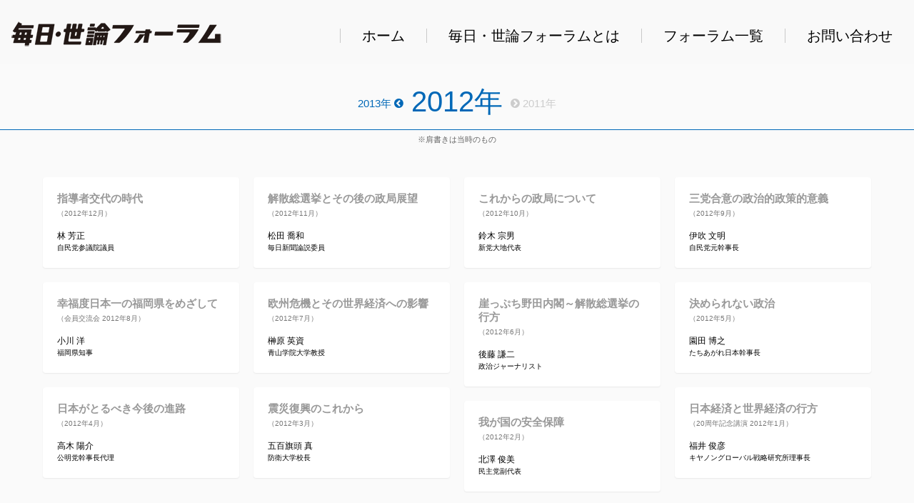

--- FILE ---
content_type: text/html
request_url: http://yoron-forum.jp/list2012.html
body_size: 3903
content:
<!DOCTYPE html>
  <!--[if lt IE 7]>      <html class="no-js lt-ie9 lt-ie8 lt-ie7"> <![endif]-->
  <!--[if IE 7]>         <html class="no-js lt-ie9 lt-ie8"> <![endif]-->
  <!--[if IE 8]>         <html class="no-js lt-ie9"> <![endif]-->
  <!--[if gt IE 8]><!--> <html class="no-js"> <!--<![endif]-->
  <head>
    <!-- Google tag (gtag.js) -->
    <script async src="https://www.googletagmanager.com/gtag/js?id=G-50FHC7NG4Z"></script>
    <script>
      window.dataLayer = window.dataLayer || [];
      function gtag(){dataLayer.push(arguments);}
      gtag('js', new Date());

      gtag('config', 'G-50FHC7NG4Z');
    </script>
    <meta charset="utf-8">
    <meta http-equiv="X-UA-Compatible" content="IE=edge">
    <title>毎日・世論フォーラム</title>
    <meta name="viewport" content="width=device-width, initial-scale=1">
    <meta name="description" content="毎日・世論フォーラムは、21世紀の九州・山口のあるべき姿を追求・地域の発展に寄与・貢献したいとの目的で、内外に影響力のあるオピニオンリーダーを福岡市にお招きして、講演いただくものです。" />
    <meta name="keywords" content="毎日・世論フォーラム,毎日新聞,福岡" />
    <meta name="author" content="毎日新聞福岡本部 代表室内 毎日・世論フォーラム事務局" />
    <!-- Place favicon.ico and apple-touch-icon.png in the root directory -->
    <link rel="shortcut icon" href="favicon.ico" />
    <!-- Google Webfonts -->
    <link href='http://fonts.googleapis.com/css?family=Roboto:400,300,100,500' rel='stylesheet' type='text/css'>
    <link href='https://fonts.googleapis.com/css?family=Montserrat:400,700' rel='stylesheet' type='text/css'>
    <!-- Animate.css -->
    <link rel="stylesheet" href="css/animate.css">
    <!-- Icomoon Icon Fonts-->
    <link rel="stylesheet" href="css/icomoon.css">
    <!-- Magnific Popup -->
    <link rel="stylesheet" href="css/magnific-popup.css">
    <!-- Salvattore -->
    <link rel="stylesheet" href="css/salvattore.css">
    
    <link rel="stylesheet" href="css/common.css">
    <link rel="stylesheet" href="css/index.css">
    <link rel="stylesheet" href="css/owl.carousel.min.css">
    <link rel="stylesheet" href="css/owl.theme.default.min.css">
    <link rel="stylesheet" href="https://maxcdn.bootstrapcdn.com/font-awesome/4.7.0/css/font-awesome.min.css">
    
    
    <!-- Theme Style -->
    <link rel="stylesheet" href="css/style.css">
    <link rel="stylesheet" href="css/style02.css">
    <link rel="stylesheet" href="css/contents.css">
    <!-- Modernizr JS -->
    <script src="js/modernizr-2.6.2.min.js"></script>
    <!-- FOR IE9 below -->
    <!--[if lt IE 9]>
    <script src="js/respond.min.js"></script>
    <![endif]-->
    <link rel="stylesheet" href="vegas/vegas.css">
  </head>
  <body oncontextmenu="return false;" onselectstart="return false;" onmousedown="return false;">
    <p id="page-top"><a href="#wrap"><span style="font-size:50px; color:#1168c0;"><i class="fa fa-chevron-circle-up" aria-hidden="true"></i></a></p>
    <header id="top-head">
      <div class="inner">
        <div id="mobile-head">
          <a class="navbar-brand" href="index.html"><img src="images/logo.png" alt="毎日・世論フォーラム" class="img-responsive"></a>
          <div id="nav-toggle">
            <div>
              <span></span>
              <span></span>
              <span></span>
            </div>
          </div>
        </div>
        <nav id="global-nav">
          <ul>
            <li><a href="index.html">ホーム</a></li>
            <li><a href="about.html">毎日・世論フォーラムとは</a></li>
            <li><a href="list2025.html">フォーラム一覧</a></li>
            <li><a href="contact/">お問い合わせ</a></li>
          </ul>
        </nav>
      </div>
    </header>
    <div id="fh5co-header" role="banner" class="archive-list-index">
      <div class="archive-title">
        <h2>
          <span><a href="list2013.html">2013年</a> <i class="fa fa-chevron-circle-left" aria-hidden="true"></i></span> 2012年 <span style="color:#ccc;"><i class="fa fa-chevron-circle-right" aria-hidden="true"></i> 2011年</span>
        </h2>
      </div>
      <div class="kome-katagaki">※肩書きは当時のもの</div>
    </div>
    <!-- END .header -->
    <div id="fh5co-main">
      <div class="container">
        <div class="row">
          <div id="fh5co-board" data-columns>
            <div class="item item-not">
              <div>
                <div class="fh5co-desc">
                  <div class="row">
                    <div class="col-sm-12">
                      <h3>指導者交代の時代<br><small>（2012年12月）</small></h3>
                      <p>林 芳正<br><small>自民党参議院議員</small></p>
                    </div>
                  </div>
                </div>
              </div>
            </div>
            <div class="item item-not">
              <div>
                <div class="fh5co-desc">
                  <div class="row">
                    <div class="col-sm-12">
                      <h3>解散総選挙とその後の政局展望<br><small>（2012年11月）</small></h3>
                      <p>松田 喬和<br><small>毎日新聞論説委員</small></p>
                    </div>
                  </div>
                </div>
              </div>
            </div>
            <div class="item item-not">
              <div>
                <div class="fh5co-desc">
                  <div class="row">
                    <div class="col-sm-12">
                      <h3>これからの政局について<br><small>（2012年10月）</small></h3>
                      <p>鈴木 宗男<br><small>新党大地代表</small></p>
                    </div>
                  </div>
                </div>
              </div>
            </div>
            <div class="item item-not">
              <div>
                <div class="fh5co-desc">
                  <div class="row">
                    <div class="col-sm-12">
                      <h3>三党合意の政治的政策的意義<br><small>（2012年9月）</small></h3>
                      <p>伊吹 文明<br><small>自民党元幹事長</small></p>
                    </div>
                  </div>
                </div>
              </div>
            </div>
            <div class="item item-not">
              <div>
                <div class="fh5co-desc">
                  <div class="row">
                    <div class="col-sm-12">
                      <h3>幸福度日本一の福岡県をめざして<br><small>（会員交流会 2012年8月）</small></h3>
                      <p>小川 洋<br><small>福岡県知事</small></p>
                    </div>
                  </div>
                </div>
              </div>
            </div>
            <div class="item item-not">
              <div>
                <div class="fh5co-desc">
                  <div class="row">
                    <div class="col-sm-12">
                      <h3>欧州危機とその世界経済への影響<br><small>（2012年7月）</small></h3>
                      <p>榊原 英資<br><small>青山学院大学教授</small></p>
                    </div>
                  </div>
                </div>
              </div>
            </div>
            <div class="item item-not">
              <div>
                <div class="fh5co-desc">
                  <div class="row">
                    <div class="col-sm-12">
                      <h3>崖っぷち野田内閣～解散総選挙の行方<br><small>（2012年6月）</small></h3>
                      <p>後藤 謙二<br><small>政治ジャーナリスト</small></p>
                    </div>
                  </div>
                </div>
              </div>
            </div>
            <div class="item item-not">
              <div>
                <div class="fh5co-desc">
                  <div class="row">
                    <div class="col-sm-12">
                      <h3>決められない政治<br><small>（2012年5月）</small></h3>
                      <p>園田 博之<br><small>たちあがれ日本幹事長</small></p>
                    </div>
                  </div>
                </div>
              </div>
            </div>
            <div class="item item-not">
              <div>
                <div class="fh5co-desc">
                  <div class="row">
                    <div class="col-sm-12">
                      <h3>日本がとるべき今後の進路<br><small>（2012年4月）</small></h3>
                      <p>高木 陽介<br><small>公明党幹事長代理</small></p>
                    </div>
                  </div>
                </div>
              </div>
            </div>
            <div class="item item-not">
              <div>
                <div class="fh5co-desc">
                  <div class="row">
                    <div class="col-sm-12">
                      <h3>震災復興のこれから<br><small>（2012年3月）</small></h3>
                      <p>五百旗頭 真<br><small>防衛大学校長</small></p>
                    </div>
                  </div>
                </div>
              </div>
            </div>
            <div class="item item-not">
              <div>
                <div class="fh5co-desc">
                  <div class="row">
                    <div class="col-sm-12">
                      <h3>我が国の安全保障<br><small>（2012年2月）</small></h3>
                      <p>北澤 俊美<br><small>民主党副代表</small></p>
                    </div>
                  </div>
                </div>
              </div>
            </div>
            <div class="item item-not">
              <div>
                <div class="fh5co-desc">
                  <div class="row">
                    <div class="col-sm-12">
                      <h3>日本経済と世界経済の行方<br><small>（20周年記念講演 2012年1月）</small></h3>
                      <p>福井 俊彦<br><small>キヤノングローバル戦略研究所理事長</small></p>
                    </div>
                  </div>
                </div>
              </div>
            </div>
          </div>
        </div>
        <h1 class="archive-titlebottom">年度別アーカイブフォーラム</h1>
        <div class="row">
			      <div class="col-md-3 col-sm-4 col-xs-6">
              <a href="list2025.html" class="btn-archive">2025年</a>
            </div>
            <div class="col-md-3 col-sm-4 col-xs-6">
              <a href="list2024.html" class="btn-archive">2024年</a>
            </div>
            <div class="col-md-3 col-sm-4 col-xs-6">
              <a href="list2023.html" class="btn-archive">2023年</a>
            </div>
            <div class="col-md-3 col-sm-4 col-xs-6">
              <a href="list2022.html" class="btn-archive">2022年</a>
            </div>
            <div class="col-md-3 col-sm-4 col-xs-6">
              <a href="list2021.html" class="btn-archive">2021年</a>
            </div>
            <div class="col-md-3 col-sm-4 col-xs-6">
              <a href="list2020.html" class="btn-archive">2020年</a>
            </div>
            <div class="col-md-3 col-sm-4 col-xs-6">
              <a href="list2019.html" class="btn-archive">2019年</a>
            </div>
            <div class="col-md-3 col-sm-4 col-xs-6">
              <a href="list2018.html" class="btn-archive">2018年</a>
            </div>
            <div class="col-md-3 col-sm-4 col-xs-6">
              <a href="list2017.html" class="btn-archive">2017年</a>
            </div>
            <div class="col-md-3 col-sm-4 col-xs-6">
              <a href="list2016.html" class="btn-archive">2016年</a>
            </div>
            <div class="col-md-3 col-sm-4 col-xs-6">
              <a href="list2015.html" class="btn-archive">2015年</a>
            </div>
            <div class="col-md-3 col-sm-4 col-xs-6">
              <a href="list2014.html" class="btn-archive">2014年</a>
            </div>
            <div class="col-md-3 col-sm-4 col-xs-6">
              <a href="list2013.html" class="btn-archive">2013年</a>
            </div>
            <div class="col-md-3 col-sm-4 col-xs-6">
              <a href="list2012.html" class="btn-archive">2012年</a>
            </div>
            <div class="col-md-3 col-sm-4 col-xs-6">
              <a href="images/pdf/kako_list.pdf" class="btn-archive" target="_blank"><small>1992年～2011年 一覧PDF <i class="fa fa-file-pdf-o" aria-hidden="true"></i></small></a>
            </div>
          </div>
        </div>
      </div>
    </div>
    <footer id="fh5co-footer">
      <div class="container">
        <div class="row row-padded">
          <div class="col-md-12 text-center foot-submenu">
            <p><small><a href="index.html">ホーム</a>　<a href="about.html">毎日・世論フォーラムとは</a>　<a href="order/">フォーラム会員募集</a>　<a href="unei.html">運営要綱</a></small></p>
          </div>
        </div>
        <div class="col-md-12 jimukyoku-info">
          <h4>毎日新聞福岡本部<br>
          毎日・世論フォーラム事務局</h4>
          〒810−8551 福岡市博多区中洲中島町1−3<br>
          福岡Kスクエア11階<br>
          TEL : 092-724-7202　FAX : 092-627-7380<br>
          受付：午前10時～午後5時
        </div>
        <div class="col-md-4 col-md-offset-4 text-center">
          <a href="media/" class="btn-foot-form">
            講演会の報道取材申請はこちら
          </a>
        </div>
        <div class="col-md-4 col-md-offset-4 text-center">
          <a href="contact/" class="btn-footfoot">
            他 お問い合わせ
          </a>
        </div>
        <div class="row row-padded">
          <div class="col-md-12 text-center">
            <p><small>&copy; MAINICHI YORON FORUM <script type="text/javascript"> document.write(new Date().getFullYear());</script>. All Rights Reserved. </small></p>
          </div>
        </div>
      </div>
    </footer>
    <!-- jQuery -->
    <script src="https://code.jquery.com/jquery-3.1.1.min.js"></script>
    <script src="js/owl.carousel.min.js"></script>
    <!-- jQuery Easing -->
    <script src="js/jquery.easing.1.3.js"></script>
    <!-- Bootstrap -->
    <script src="js/bootstrap.min.js"></script>
    <!-- Waypoints -->
    <script src="js/jquery.waypoints.min.js"></script>
    <!-- Magnific Popup -->
    <script src="js/jquery.magnific-popup.min.js"></script>
    <!-- Salvattore -->
    <script src="js/salvattore.min.js"></script>
    <!-- Main JS -->
    <script src="js/main.js"></script>
    <script src="vegas/vegas.js"></script>
    <script src="js/scripts.js"></script>
  </body>
</html>


--- FILE ---
content_type: text/css
request_url: http://yoron-forum.jp/css/salvattore.css
body_size: 407
content:
/*
   Spezific styling for salvattore
   Feel free to edit it as you like
   More info at http://salvattore.com
 */

/* Base styles */
.column {
    float: left;
}
@media screen and (max-width: 480px) {
    .column {
        float: none;
        position: relative;
        clear: both;
    }
}
.size-1of4 {
    width: 25%;
}
.size-1of3 {
    width: 33.333%;
}
.size-1of2 {
    width: 50%;
}

#fh5co-board[data-columns]::before {
    content: '4 .column.size-1of4';
}

/* Configurate salvattore with media queries */
@media screen and (max-width: 450px) {
    #fh5co-board[data-columns]::before {
        content: '1 .column';
    }
}

@media screen and (min-width: 451px) and (max-width: 700px) {
    #fh5co-board[data-columns]::before {
        content: '2 .column.size-1of2';
    }
}

@media screen and (min-width: 701px) and (max-width: 850px) {
    #fh5co-board[data-columns]::before {
        content: '3 .column.size-1of3';
    }
}

@media screen and (min-width: 851px) {
    #fh5co-board[data-columns]::before {
        content: '4 .column.size-1of4';
    }
}



--- FILE ---
content_type: text/css
request_url: http://yoron-forum.jp/css/common.css
body_size: 273
content:
@charset "UTF-8";

body {
  padding: 0;
  margin: 0;
}


/*  box layout
------------------------*/
[data-box] {
  position: relative;
  display: block;
  top: 0;
  left: 0;
  width: 100%;
  height: auto;
  background: no-repeat center center;
  background-size: cover; }
  [data-box][data-box="1:1"]:before {
    content: "";
    display: block;
    padding-top: 100%;
    /* 1:1 */ }
  [data-box][data-box="16:9"]:before {
    content: "";
    display: block;
    padding-top: 56.25%;
    /* 16:9 */ }




--- FILE ---
content_type: text/css
request_url: http://yoron-forum.jp/css/index.css
body_size: 749
content:
/* =====================
  custom styles
===================== */
body {
  padding-top: 0px; }




.pickup .section-ttl,
.latest .section-ttl,
.magazine .section-ttl,
.instagram .section-ttl,
.specials .section-ttl {
  font: 400 26px/160% "Sawarabi Gothic", sans-serif;
  font: 400 2.6rem/160% "Sawarabi Gothic", sans-serif;
  font-family: 'Crimson Text', serif; }
  .pickup .section-ttl span,
  .latest .section-ttl span,
  .magazine .section-ttl span,
  .instagram .section-ttl span,
  .specials .section-ttl span {
    display: inline-block;
    border-bottom: 1px solid #666;
    padding-bottom: .1em;
    margin-bottom: .3em; }
    @media screen and (max-width: 479px) {
      .pickup .section-ttl span,
      .latest .section-ttl span,
      .magazine .section-ttl span,
      .instagram .section-ttl span,
      .specials .section-ttl span {
        font-size: 18px; } }
  .pickup .section-ttl small,
  .latest .section-ttl small,
  .magazine .section-ttl small,
  .instagram .section-ttl small,
  .specials .section-ttl small {
    display: block;
    font: 400 15px/160% "Sawarabi Gothic", sans-serif;
    font: 400 1.5rem/160% "Sawarabi Gothic", sans-serif;
    font-family: 'Noto Sans Japanese', serif; }
    @media screen and (max-width: 479px) {
      .pickup .section-ttl small,
      .latest .section-ttl small,
      .magazine .section-ttl small,
      .instagram .section-ttl small,
      .specials .section-ttl small {
        font-size: 13px; } }

.searchbox {
  padding-bottom: 0; }

@media screen and (max-width: 479px) {
  .pickup .owl-theme .owl-nav {
    display: none; } }

.pickup .owl-theme .owl-nav [class*=owl-] {
  position: absolute;
  top: 50%;
  width: 50px;
  height: 50px;
  border-radius: 0px;
  text-indent: 100%;
  overflow: hidden;
  padding: 0;
  margin: -25px 0px 0px; }
  .pickup .owl-theme .owl-nav [class*=owl-]:hover {
    background: #333; }
  .pickup .owl-theme .owl-nav [class*=owl-]:after {
    position: absolute;
    top: 50%;
    width: 24px;
    height: 100%;
    margin-top: -15px;
    font-family: FontAwesome;
    font-size: 2em;
    left: -28px; }

.pickup .owl-theme .owl-nav .owl-prev {
  left: 0; }
  .pickup .owl-theme .owl-nav .owl-prev:after {
    content: "\f104"; }

.pickup .owl-theme .owl-nav .owl-next {
  right: 0; }
  .pickup .owl-theme .owl-nav .owl-next:after {
    content: "\f105"; }

--- FILE ---
content_type: text/css
request_url: http://yoron-forum.jp/css/style02.css
body_size: 7309
content:
@charset "UTF-8";

dt {
margin-bottom:10px;
}

.komekome {
font-size:13px;
line-height:150%;
}

.bread {
font-size:11px;
text-align:left;
margin-bottom:30px;
}

.bread a {
text-decoration:underline;
color:#0068b7;
}

.bread a:hover {
text-decoration:none;
}

.alpha a img:hover {
opacity:0.8;
}

.nopadding {
padding:0;
}
.thum-photo {
padding-top:0;
padding-right:0;
padding-bottom:0;
}

h1.archive-titlebottom {
text-align:center;
font-weight:normal;
color:#0068b7;
font-size:20px;
margin-bottom:30px;
margin-top:60px;
}

#fh5co-board .item-not .image-popup:hover img {
  opacity:1 !important;
}

#fh5co-board .item-not:hover img {
  opacity:1 !important;
}

#fh5co-board .item-not .fh5co-desc h3 {
  color:#999 !important;
}


footer {
border-top:1px dotted #ccc;
padding-top:30px;
margin-top:30px;
}

.contents-foot {
margin-top:0px;
}

.jimukyoku-info {
text-align:center;
line-height:130%;
padding-bottom:30px;
}

.jimukyoku-info h4 {
line-height:150%;
margin-bottom:20px;
}

a.btn-foot-form {
display:block;
padding:15px 0;
text-align:center;
width:100%;
margin:0 auto;
font-size:14px;
font-weight:bold;
background-color:#1168c0;
color:#fff;
border-radius:5px;
margin:0 auto 10px auto;
}

a.btn-foot-form:hover {
text-decoration:none;
background-color:#003b77;
}

a.btn-footfoot {
display:block;
padding:5px 0;
text-align:center;
width:100%;
margin:0 auto;
font-size:11px;
font-weight:bold;
background-color:#003367;
color:#fff;
border-radius:5px;
margin:0 auto 30px auto;
}

a.btn-footfoot:hover {
text-decoration:none;
background-color:#001830;
}

a.btn-top-order {
display:block;
padding:15px 0;
width:60%;
text-align:center;
font-size:20px;
font-weight:bold;
background-color:#1168c0;
color:#fff;
border-radius:5px;
margin:0 auto;
}

a.btn-top-order:hover {
text-decoration:none;
background-color:#003b77;
}

.btn-top-order-box {
margin:0 auto 50px auto;
text-align:center;

}

a.btn-top-order-mini {
font-size:14px;
padding:5px 0;
}

.btn {
border-bottom:1px solid #ccc !important;
}

.forum-base {
background-color:#fff;
padding:100px 0 50px 0;
}

.forum-no {
background-color:#0068b7;
padding-top:10px;
padding-bottom:10px;
font-weight:bold;
color:#fff;
font-size:20px;
width:100%;
}

.forum-theme {

}

.forum-theme span {
font-size:130%;
}

.forum-theme h3 {
margin:10px 8px;
padding:0;
}

.forum-place {
font-size:12px;
}

.forum-title h1 {
color:#000;
font-size:55px;
text-align:center;
margin:100px 0 100px 0;
font-family: Sawarabi Mincho !important;
}

.forum-title small {
color:#000;
}

.prof-name {
line-height:120%;
background-color:#fafafa;
padding-top:30px;
padding-bottom:50px;
}

.prof-name img {
margin:0 auto 20px auto;
}

.prof-text {
font-size:14px;
line-height:170%;
margin-top:70px;
padding:0 30px;
}

.prof-text h4 {
font-size:14px;
font-weight:bold;
border-bottom:1px solid #ccc;
padding-bottom:10px;
margin-bottom:5px;
}

.prof-text h5 {
margin-bottom:10px;
font-size:14px;
line-height:130%;
text-align:center;
}

.forum-read {
font-size:18px;
line-height:230%;
color:#000;
border-left:1px dotted #ccc;
padding-top:20px;
}

.forum-read-img {
margin:50px 0;
}

.member {
text-align:center;
font-size:14px;
line-height:130%;
}

.member div {
margin-bottom:20px;
}

.member h1 {
font-size:14px;
background-color:#f2f2f2;
padding:10px 0 10px 20px;
color:#000;
text-align:left;
margin-bottom:20px;
}




.archive-title {
padding:30px 0 7px 0;
border-bottom:1px solid #0068b7;
}

.archive-title h2 {
text-align:center;
color:#0068b7;
font-size:40px;
}

.archive-title h2 span {
vertical-align:middle;
font-size:15px;
}

.archive-title h2 span a {
color:#0068b7;
}


a.btn-archive {
display:block;
border:1px solid #0068b7;
text-align:center;
width:90%;
padding-top:10px;
padding-bottom:10px;
margin-bottom:10px;
color:#0068b7;
}

a.btn-archive:hover {
background-color:#e0e0e0;
text-decoration:none;
}

.cost-box {
background:#f2f2f2;
padding:20px 0;
text-align:center;
}

.cost-box h2 {
font-size:20px;
margin-bottom:20px;
padding-bottom:30px;
border-bottom:1px dotted #ccc;
}

.cost {
line-height:120%;
}

.cost span {
font-size:150%;
}

.cost-box ul,
.cost-box li{
text-align:left;
}

.cost-box li {
font-size:90%;
}

.order h1 {
font-size:24px;
text-align:center;
color:#000;
padding-bottom:20px;
margin:30px 0 50px 0;
border-bottom:1px dotted #ccc;
}

.order-box {
margin:100px 0;
}

.contact-box {
margin:0 0 100px 0;
}


.order h2 {
text-align:center;
font-size:18px;
margin-bottom:50px;
font-weight:bold;
}

.media li {
line-height:170%;
margin-bottom:1em;
}

.kome-katagaki {
font-size:11px;
text-align:center;
}

.next-info-top {
border-bottom:1px dotted #ccc;
}

.next-info {
margin-bottom:30px;
padding-bottom:10px;
}

.next-info a {
color:#0068b7;
text-decoration:underline;
}

.next-info a:hover {
color:#0068b7;
text-decoration:none;
}



#page-top {
    position: fixed;
    bottom: 20px;
    right: 65px;
    z-index: 2;
}

#page-top a {
    text-decoration: none;
    color: #000;
    width: 60px;
    padding: 7px 0;
    text-align: center;
    display: block;
    border-radius: 5px;
}
#page-top a:hover {
    text-decoration: none;
}

#page-top img {
width:40px;
}

#page-top span {
font-size:13px;
}

.unei-set {
margin-bottom:100px;
}

.unei {
font-size:16px;
line-height:170%;
}

.unei h1 {
font-size: 24px;
text-align: center;
color: #000;
padding-bottom: 20px;
margin: 30px 0 50px 0;
border-bottom: 1px dotted #ccc;
}

.unei h5 {
font-weight:bold;
font-size:16px;
color:#666;
margin:20px 0;
}

.unei li {
line-height:150%;
}

.next-info {
margin-bottom:0;
}
.next-info-btn-box {
text-align:center;
margin:0 auto 0px auto;
}

.next-info-btn-box a{
display: block;
padding: 10px 0;
width: 100%;
text-align: center;
font-size: 15px;
font-weight: bold;
background-color: #1168c0;
color: #fff;
border-radius: 5px;
margin: 0 auto;
text-decoration:none;
}

.next-info-btn-box a:hover {
color:#fff;
text-decoration:none;
background-color:#003b77;
}

.navbar-brand {
padding:0 0 0 15px;
}

section#top-main h1 {
padding:27vh 0 0 0;
}

.ban-padding {
padding:5px;
}

.ban-padding img {
margin-bottom:10px;
}

    .inner {
    width: 100%;
    margin: 0 auto;
}
.inner:after {
    content: "";
    clear: both;
    display: block;
}
 
/* header */
#top-head {
    top: -70px;
    position: absolute;
    width: 100%;
    margin: 70px auto 0;
    padding: 30px 0 0 0;
    line-height: 1;
    z-index: 999;
}
#top-head a,
#top-head {
    color: #000;
    text-decoration: none;
    font-size:20px;
}
#top-head .inner {
    position: relative;
}
#top-head .logo {
    float: left;
    font-size: 36px;
}
#global-nav ul {
    list-style: none;
    position: absolute;
    right: 0;
    bottom: 0;
    font-size: 14px;
    top:10px;
}
#global-nav ul li {
    float: left;
     border-left:1px solid #c9c9c9;
}
#global-nav ul li a {
    padding: 0 30px;
}
 
/* Fixed */
#top-head.fixed {
    margin-top: 0;
    top: 0;
    position: fixed;
    padding-top: 30px;
    height: 95px;
    background: #fff;
    background: rgba(249,249,249,1);
    transition: top 0.65s ease-in;
    -webkit-transition: top 0.65s ease-in;
    -moz-transition: top 0.65s ease-in;
    border-bottom:1px solid #ccc;
}
#top-head.fixed .logo {
    font-size: 24px;
    color: #333;
}
#top-head.fixed #global-nav ul li a {
    color: #000;
    padding: 0 30px;
}
 
/* Toggle Button */
#nav-toggle {
    display: none;
    position: absolute;
    right: 12px;
    top: 14px;
    width: 34px;
    height: 36px;
    cursor: pointer;
    z-index: 101;
}
#nav-toggle div {
    position: relative;
}
#nav-toggle span {
    display: block;
    position: absolute;
    height: 4px;
    width: 100%;
    background: #666;
    left: 0;
    -webkit-transition: .35s ease-in-out;
    -moz-transition: .35s ease-in-out;
    transition: .35s ease-in-out;
}
#nav-toggle span:nth-child(1) {
    top: 0;
}
#nav-toggle span:nth-child(2) {
    top: 11px;
}
#nav-toggle span:nth-child(3) {
    top: 22px;
}




@media screen and (max-width: 640px) {
#mobile-head img {
padding-top:15px;
width:70%;
}
    #top-head,
    .inner {
        width: 100%;
        padding: 0;
    }
    #top-head {
        top: 0;
        position: fixed;
        margin-top: 0;
    }
    /* Fixed reset */
    #top-head.fixed {
        padding-top: 0;
        background: transparent;
    }
    #mobile-head {
        background: #fff;
        width: 100%;
        height: 56px;
        z-index: 999;
        position: relative;
    }
    #top-head.fixed .logo,
    #top-head .logo {
        position: absolute;
        left: 13px;
        top: 13px;
        color: #333;
        font-size: 26px;
    }
    #global-nav {
        position: absolute;
        /* 開いてないときは画面外に配置 */
        top: -500px;
        background: #1168c0;
        width: 100%;
        text-align: center;
        padding: 10px 0 0 0;
        -webkit-transition: .5s ease-in-out;
        -moz-transition: .5s ease-in-out;
        transition: .5s ease-in-out;
    }
    #global-nav ul {
        list-style: none;
        position: static;
        right: 0;
        bottom: 0;
        font-size: 14px;
        padding:0;
        margin:0;
    }
    #global-nav ul li {
        float: none;
        position: static;
        border-left:0px;
        border-bottom:1px solid #003367;
    }
    #top-head #global-nav ul li a,
    #top-head.fixed #global-nav ul li a {
        width: 100%;
        display: block;
        color: #fff;
        padding: 18px 0;
    }
    #nav-toggle {
        display: block;
    }
    /* #nav-toggle 切り替えアニメーション */
    .open #nav-toggle span:nth-child(1) {
        top: 11px;
        -webkit-transform: rotate(315deg);
        -moz-transform: rotate(315deg);
        transform: rotate(315deg);
    }
    .open #nav-toggle span:nth-child(2) {
        width: 0;
        left: 50%;
    }
    .open #nav-toggle span:nth-child(3) {
        top: 11px;
        -webkit-transform: rotate(-315deg);
        -moz-transform: rotate(-315deg);
        transform: rotate(-315deg);
    }
    /* #global-nav スライドアニメーション */
    .open #global-nav {
        /* #global-nav top + #mobile-head height */
        -moz-transform: translateY(556px);
        -webkit-transform: translateY(556px);
        transform: translateY(556px);
    }
}

.archive-list-index {
padding-top:70px !important;
}












@media (min-width: 768px){
.next-info .dl-horizontal dt {
text-align:right;
width:60px;
font-weight:normal;
font-size:13px;
}
.next-info .dl-horizontal dd {
margin-left:80px;
}

}

footer {
font-size:11px;
background:url(../images/foot-bg.jpg) no-repeat center -25vw;
background-size:cover;
}

.foot-submenu {
font-size:14px;
}

.foot-submenu a{
color:#666;
}

.foot-submenu a:hover {
color:#0068b7;
}


p.caption {
text-align:left;
font-size:11px;
line-height:130%;
}

.p-name {
margin-top:2px;
text-align:right;
font-size:11px;
}

.p-name span {
font-size:170%;
}



#fh5co-board .item .fh5co-desc{
color:#000;
width:100%;
}

#fh5co-board .item .fh5co-desc h3 {
font-weight:700;
line-height:130%;
margin:0 0 10px 0;
font-size:15px;
color:#0068b7;
}


#fh5co-board .item .fh5co-desc small,
#fh5co-board .item .fh5co-desc p{
font-weight:normal;
}



.owl-theme .owl-nav {
margin-top:0;
}

.btn-success {
background:#2474c5;
border-2px solid #2474c5;
}

body {
color:#666;
background:#fafafa;
}

#fh5co-offcanvass {
background:#1168c0;
}

#fh5co-offcanvass ul li a {
color:#fff;
}

#fh5co-offcanvass .fh5co-offcanvass-close {
color:#d4e9ff;
}

#fh5co-offcanvass .fh5co-offcanvass-close i {
color:#d4e9ff;
}

.test-link {
background:url(http://k.yimg.jp/images/top/sp2/cmn/logo-ns-131205.png);
}

.test-link a {
display:inline-block;
}

.test-link a:hover {
background-color: transparent; /* IE6対応 */
}

.test-link a:hover img{
visibility: hidden;
}

.fh5co-desc p {
padding-top:0.5em;
font-size:12px;
line-height:140%;
margin-bottom:0em;
}
a.active-drop {
color:#EF5353 !important;
}

#fh5co-board .item:hover img {
  opacity: .5;
}

body,
h1,
h2,
h3,
h4,
h5 {
font-family: Open Sans, Helvetica Neue, Helvetica, Arial, メイリオ, Meiryo, sans-serif !important;
}

.js-fh5co-menu-btn-top {
color:#666666;
}

ul.news {
list-style:none;
}

ul.news li {
margin-bottom:1em;
padding-bottom:1em;
border-bottom:1px dotted #ccc;
}

dl.news dd {
margin-bottom:0;
padding-bottom:0;
line-height:180%;
}

dl.news dd a{
color:#333;
text-decoration:underline;
}

dl.news dd a:hover {
text-decoration:none;
}




.modal-footer .btn{
border-bottom:1px solid #ccc !important;
}

.well {
padding:19px;
}

.popover p {
margin-bottom:0em;
}

.interview h2 {
font-weight:normal;
font-size:40px;
}

.interview h3 {
font-weight:normal;
font-size:30px;
margin:1.5em 0;
}

.interview p {
line-height:200%;
font-size:85%;
}

#fh5co-header {
    padding-top: 0;
    padding-bottom: 2em;
}

.top-notice {
font-size:80%;
padding-bottom:3em;
}

.fh5co-offcanvass-bio {
background-color:#064083 !important;
}

.fh5co-offcanvass-bio ul li a {
    display: block;
    padding: 7px 4px;
    border-bottom: 1px solid #fff !important;
    font-size: 18px;
    color: #fff !important;
}

.btn-primary {
background:#064083;
border:2px solid #064083;
}

#fh5co-footer {
padding:5em 0;
}

.fh5co-header00 {
padding-top:0em !important;
padding-bottom:0em !important;
}

.list-group-item.active, .list-group-item.active:hover, .list-group-item.active:focus {
    z-index: 2;
    color: #fff;
    background-color: #5cb85c;
    border-color: #5cb85c;
}

h4.list-group-item-heading {
line-height:140%;
}

.breadcrumb {
padding:0;
margin-bottom:0px;
background-color:#F5F6F7;
}

h1 {
color:#5cb85c;
}

body#bio #fh5co-offcanvass {
background-color:#064083 !important;
}

body#bio #fh5co-offcanvass ul li a {
    display: block;
    padding: 7px 4px;
    border-bottom: 1px solid #fff !important;
    font-size: 18px;
    color: #fff;
}

body#bio .list-group-item.active, body#bio .list-group-item.active:hover, body#bio .list-group-item.active:focus {
    z-index: 2;
    color: #fff;
    background-color: #064083;
    border-color: #064083;
}

body#bio h1 {
color:#064083;
}


#bio #fh5co-offcanvass .fh5co-offcanvass-close {
color:red;
}

.head-lang {
padding:13px 10px 0 0;
float:right;
}

.head-lang img {
width:30px;
border:1px solid #000;
}

.head-lang li {
float:left;
padding-right:5px;
}

.head-lang ul,
.head-lang li {
list-style:none;
}

.head-lang a img {
filter:alpha(opacity=30);
    -moz-opacity: 0.3;
    opacity: 0.3;
}

.head-lang a:hover img,
.head-lang a.active img {
filter:alpha(opacity=100);
    -moz-opacity: 1;
    opacity: 1;
}

.pharmacy-txt {
font-size:110%;
padding-top:30px;
line-height:180%;
}

.pharmacy-txt table {
font-size:80%;
}

.panel-primary > .panel-heading {
    color: #fff;
    background-color: #064083;
    border-color: #064083;
}

.panel-primary {
    border-color: #064083;
}

.contents-block {
padding:30px 0;
}

.presentation table{
background-color:#fff;
margin-bottom:30px;
}

.presentation th{
width:150px;
background-color:#064083;
color:#fff;
font-weight:normal;
}

.presentation th,
.presentation td {
padding:20px !important;
}

.presentation td {
background-color:#fff;
}

table.careers,
table.overview {
background-color:#fff;
}

table.careers th,
table.overview th {
font-weight:normal;
width:150px;
background-color:#5CB85C;
color:#fff;
}

table.careers th,
table.careers td,
table.overview th,
table.overview td {
padding:20px !important;
}

.bio-dropdown {
background-color:#202934;
padding:0 15px 15px 15px !important;
}

.kmed-dropdown {
background-color:#fafafa;
padding:0 15px 15px 15px !important;
}

.col-change .col-xs-6,
.col-change .col-sm-6{
margin-bottom:10px;

}

@media (max-width: 767px) {
.size-1of4 {
    width: 100%;
}
section#top-main {
height:500px;
width:100%;
background-color:#ccc;
}

section#top-main h1 {
color:#fff;
text-align:right;
padding:170px 0 0 0;
line-height:150%;
font-size:150%;
}
h1 {
font-size:25px;
}

.interview h2 {
font-weight:normal;
font-size:25px;
line-height:150%;
}

.interview h3 {
font-weight:normal;
font-size:20px;
margin:1.5em 0;
line-height:150%;
}

table.careers th, table.careers td, table.overview th, table.overview td {
    padding: 5px !important;
}

table.careers th, table.overview th {
    width: 90px;
}

.navbar-brand {
    padding: 18px 0 0 0;
}

#fh5co-header .navbar-brand {
width:190px;
}

.interview-txt {
margin-bottom:0px;
padding-bottom:0px;
}

.breadcrumb {
font-size:10px;
text-align:center;
}

.page-sub {
font-size:10px;
text-align:center;
}

.interview h2 {
font-size:25px;
}

.interview h3 {
font-size:15px;
}

}

@media (min-width: 768px) {
.size-1of4 {
    width: 33.3333%;
}
section#top-main {
height:700px;
width:100%;
background-color:#ccc;
}

section#top-main h1 {
color:#fff;
text-align:right;
padding:300px 0 0 0;
line-height:150%;
font-size:250%;
}

.interview h2 {
font-weight:normal;
font-size:30px;
line-height:140%;
}

.interview h3 {
font-weight:normal;
font-size:25px;
margin:1.5em 0;
line-height:140%;
}

.ph-item h4 {
font-size:16px;
}

.interview-txt {
margin-bottom:0px;
padding-bottom:100px;
}

.breadcrumb {
font-size:10px;
}

.page-sub {
font-size:10px;
}

h1 {
font-size:30px;
}

.interview h2 {
font-size:30px;
}

.interview h3 {
font-size:20px;
}

h4 {
font-size:16px;
}

}

@media (min-width: 992px) {
.size-1of4 {
    width: 25%;
}
section#top-main {
height:650px;
width:100%;
background-color:#ccc;
}

section#top-main h1 {
color:#fff;
text-align:right;
padding:130px 0 0 0;
line-height:150%;
font-size:300%;
}
.interview h2 {
font-weight:normal;
font-size:40px;
}

.interview h3 {
font-weight:normal;
font-size:30px;
margin:1.5em 0;
}

.interview-txt {
margin-bottom:0px;
padding-bottom:100px;
}

.breadcrumb {
font-size:12px;
}

.page-sub {
font-size:12px;
}
}

@media (min-width: 1200px) {
.size-1of4 {
    width: 25%;
}
}

section#top-main {
height:100vh;
width:100%;
background-color:#ccc;
}

section#top-main h1 {
color:#fff;
text-align:center;
line-height:130%;
font-size:400%;
font-family:Sawarabi Mincho !important;
}

section#top-main h2 {
color:#fff;
text-align:center;
margin:10vh 0 0 0;
padding:30px 0 0 0;
line-height:150%;
font-size:120%;
font-family:Sawarabi Mincho !important;
border-top:1px solid #fff;
}

section#top-main h3 {
margin:10vh 0 0 0;
text-align:center;
font-size:50px;
line-height:50%;
}

section#top-main h3 small{
font-size:12px;
color:#fff;
}

section#top-main h3 a {
color:#fff;
}

.interview h2 {
font-weight:normal;
font-size:40px;
}

.interview h3 {
font-weight:normal;
font-size:30px;
margin:1.5em 0;
}
.interview-txt {
margin-bottom:0px;
padding-bottom:100px;
}

.breadcrumb {
font-size:12px;
}

.page-sub {
font-size:12px;
}

}

.products table{
background-color:#fff;
margin-bottom:30px;
}

.products th{
background-color:#064083;
color:#fff;
font-weight:normal;
}

.products td {
padding:20px !important;
}

.products th {
text-align:center;
padding:10px !important;
}

.products td {
background-color:#fff;
}

.bio-con h4 {
border-bottom:1px solid #ccc;
padding:1em 0 0.5em 0;
font-weight:bold;
}

.bio-con h3 {
padding:0 0 10px 15px;
border-left:5px solid #064083;
border-bottom:1px solid #064083;
}

.bio-con h2 {
color:red;
}

.bio-con h5 {
font-size:16px;
font-weight:bold;
}

.label {
font-size:90%;
}

.nec {
color:red;
}


.timeline {
  list-style: none;
  padding: 20px 0 20px;
  position: relative;
}

.timeline:before {
  top: 0;
  bottom: 0;
  position: absolute;
  content: " ";
  width: 3px;
  background-color: #eeeeee;
  left: 50%;
  margin-left: -1.5px;
}

.timeline > li {
  margin-bottom: 20px;
  position: relative;
}

.timeline > li:before,
.timeline > li:after {
  content: " ";
  display: table;
}

.timeline > li:after {
  clear: both;
}

.timeline > li:before,
.timeline > li:after {
  content: " ";
  display: table;
}

.timeline > li:after {
  clear: both;
}

.timeline > li > .timeline-panel {
  width: 46%;
  float: left;
  border: 1px solid #d4d4d4;
  background-color:#fff;
  border-radius: 2px;
  padding: 20px 10px;
  position: relative;
  -webkit-box-shadow: 0 1px 6px rgba(0, 0, 0, 0.175);
  box-shadow: 0 1px 6px rgba(0, 0, 0, 0.175);
}

.timeline > li > .timeline-panel:before {
  position: absolute;
  top: 26px;
  right: -15px;
  display: inline-block;
  border-top: 15px solid transparent;
  border-left: 15px solid #ccc;
  border-right: 0 solid #ccc;
  border-bottom: 15px solid transparent;
  content: " ";
}

.timeline > li > .timeline-panel:after {
  position: absolute;
  top: 27px;
  right: -14px;
  display: inline-block;
  border-top: 14px solid transparent;
  border-left: 14px solid #fff;
  border-right: 0 solid #fff;
  border-bottom: 14px solid transparent;
  content: " ";
}

.timeline > li > .timeline-badge {
  color: #fff;
  width: 10px;
  height: 10px;
  line-height: 15px;
  font-size: 1.4em;
  text-align: center;
  position: absolute;
  top: 35px;
  left: 50%;
  margin-left: -6px;
  background-color: #999999;
  z-index: 100;
  border-top-right-radius: 50%;
  border-top-left-radius: 50%;
  border-bottom-right-radius: 50%;
  border-bottom-left-radius: 50%;
}

.timeline > li.timeline-inverted > .timeline-panel {
  float: right;
}

.timeline > li.timeline-inverted > .timeline-panel:before {
  border-left-width: 0;
  border-right-width: 15px;
  left: -15px;
  right: auto;
}

.timeline > li.timeline-inverted > .timeline-panel:after {
  border-left-width: 0;
  border-right-width: 14px;
  left: -14px;
  right: auto;
}

.timeline-badge.primary {
  background-color: #2e6da4 !important;
}

.timeline-badge.success {
  background-color: #3f903f !important;
}

.timeline-badge.warning {
  background-color: #f0ad4e !important;
}

.timeline-badge.danger {
  background-color: #d9534f !important;
}

.timeline-badge.info {
  background-color: #5bc0de !important;
}

.timeline-title {
  margin-top: 0;
  color: inherit;
}

.timeline-body > p,
.timeline-body > ul {
  margin-bottom: 0;
}

.timeline-body > p + p {
  margin-top: 5px;
}


@media (max-width: 767px) {
.timeline > li > .timeline-panel {
  width: 40% !important;
}
.timeline > li > .timeline-badge {
    margin-left: -5px !important;
}
}

a.interview-menu img,
.interview-menu img {
padding:1px;
}

a.interview-menu .col-xs-8,
.interview-menu .col-xs-8 {
padding:0 10px 0 0;
font-size:16px;
line-height:140%;
}

a.interview-menu p,
.interview-menu p{
border-top:1px solid #ccc;
}

.interview-menu a {
color:#333;
}

.interview-menu.active a {
color:#fff !important;
}

.interview-menu {
z-index:2;
}

.top-news p {
font-size:90%;
line-height:180%;
padding:10px;
}

.top-news a {
text-decoration:underline;
}

.top-news a:hover {
text-decoration:none;
}

h4.modal-title {
text-align:center;
}

.label-primary {
background-color:#064083;
}

.form-sub {
font-size:80%;
color:red;
line-height:130%;
margin:0.5em 0;
}

.form-sub a {
text-decoration:underline;
}

.form-sub a:hover {
text-decoration:none;
}

.label {
margin:0 0.5em 0 0;
}

.next-title {
padding:30px 0 7px 0;
border-bottom:1px solid #0068b7;
}

.next-title h2 {
text-align:center;
color:#0068b7;
font-size:40px;
}

.mitei {
background-color:#efefef;
height:220px;
padding-top:100px;
color:#999;
text-align:center;
}

.nextnext-info-box {
margin-bottom:30px;
}

.nextnext-info-box h2 {
color:#0068b7;
font-size:20px;
font-weight:bold;
}

.next-info-container {
background:#f6f6f6;
padding-top:30px;
padding-bottom:60px;
}

.next-info-box {
border-bottom:1px dotted #ccc;
margin-bottom:30px;
}

h3.next-info-title {
text-align:center;
margin-bottom:30px;
border-bottom:1px dotted #ccc;
padding-bottom:30px;
font-size:35px;
}

h3.next-info-title img {
margin:0 auto;
}

input[type="radio"], input[type="checkbox"] {
margin:14px 0 0;
}

h4.news-topic {
padding-bottom:0.5em;
padding-top:30px;
}

.archive-topic {
text-align:center;
font-weight:normal;
color:#0068b7;
font-size:40px;
}

.section-style {
margin-bottom:100px;
}

.theme-box {
border-bottom:1px solid #0068b7;
padding-bottom:20px;
}

.ippan-member {
font-size:11px;
line-height:130%;
}

.ippan-member div {
padding:3px;
}

.thanks {
text-align:center;
font-size:30px;
padding:20vh 0;
line-height:150%;
}













@media (max-width: 479px) {
.news-photo img{
margin-bottom:10px;
}

.navbar-brand {
padding:0 0 0 5px;
}

#page-top {
right:5px;
bottom:0px;
}

section#top-main {
height:240px;
}

dl.news {
margin-bottom:5px;
}

dl.news dt {
font-size:12px;
margin-bottom:5px;
}

dl.news dd {
font-size:11px;
line-height:160%;
}

h4.news-topic {
padding-bottom:0;
padding-top:5px;
}

#top-head.fixed {
height:57px;
}

.next-title h2 {
font-size:27px;
}

.archive-topic {
font-size:27px;
}

h3 {
font-size:18px;
}

.forum-read {
font-size:16px;
line-height:190%;
padding-top:0;
}

.forum-title h1 {
font-size:30px;
margin:50px 0;
line-height:130%;
}

.prof-name {
padding-top:10px;
padding-bottom:10px;
margin-bottom:20px;
}

.prof-text {
margin-top:30px;
padding:0 10px;
}

.forum-base {
padding:60px 0 10px 0;
}

.next-info-container {
padding-bottom:0;
}

.section-style {
margin-bottom:20px;
}

a.btn-top-order {
width:100%;
font-size:18px;
padding:10px 0
}

a.btn-archive {
width:100%;
}

h1.archive-titlebottom {
margin-bottom:20px;
margin-top:10px;
}

.forum-theme {
font-size:11px;
}

.forum-theme h3 {
font-size:14px;
margin:0 0 0 0;
line-height:130%;
}

.order h1 {
margin:0 0 10px 0;
font-size:20px;
}

.order-box {
margin:40px 0;
}

.next-info-title img {
width:70%;
}

img.next-photo01 {
width:50%;
margin:0 auto;
}

h3.next-info-title {
padding-bottom:10px;
margin-bottom:10px;
font-size:25px;
}

.next-info dl {
margin-bottom:10px;
}

.next-info dt {
margin-bottom:0;
}

.next-info dd h3,
.next-info dd h4 {
margin-top:3px;
margin-bottom:3px;
}

.next-info-btn-box a {
margin:10px auto 0 auto;
}

img.next-photo02 {
width:50%;
margin:0 auto;
}

section#top-main h1 {
    padding: 65px 0 0 0 !important;
    font-size:16px;
}

section#top-main h2 {
margin:10px 0 0 0;
padding:10px 0 0 0;
font-size:11px;
}

section#top-main h3 {
margin:1vh 0 0 0;
}

.foot-submenu {
font-size:11px;
}

.cost-box {
margin-bottom:30px;
}

.archive-title h2 {
font-size:30px;
}

.forum-place {
text-align:center;
margin-top:3px;
}

.theme-box {
padding-bottom:5px;
}

footer {
    font-size: 11px;
    background: url(../images/foot-bg.jpg) no-repeat center -25vw;
    background-size: cover;
}


#fh5co-footer {
padding:1em 0 3em 0;
}

.thanks {
font-size:18px;
}

input[type="radio"], input[type="checkbox"] {
margin:9px 0 0;
}

}

--- FILE ---
content_type: text/css
request_url: http://yoron-forum.jp/css/contents.css
body_size: 83
content:
@charset "UTF-8";

#top-head {
    background:rgba(249,249,249,1);
}

--- FILE ---
content_type: application/javascript
request_url: http://yoron-forum.jp/js/scripts.js
body_size: 1197
content:
    $('section').vegas({
        overlay: true,
        transitionDuration: 3000,
        animation: 'kenburns',
        animationDuration: 20000,
        slides: [
            { src: 'images/slide/01.jpg', delay:7000 },
            { src: 'images/slide/02.jpg', delay:7000 },
            { src: 'images/slide/03.jpg', delay:7000 },
            { src: 'images/slide/04.jpg', delay:7000 }           
          ],
          loop: true,
          mute:true,
          shuffle: false
      });

      $.vegas.isVideoCompatible = function () {
          var devices = /(Android|webOS|Phone|iPad|iPod|BlackBerry|Windows Phone)/i;
          return !devices.test(navigator.userAgent);
      }
      
      
      $(function(){
      $('a[href^="#"]').click(function(){
      var speed = 500;
      var href= $(this).attr("href");
      var target = $(href == "#" || href == "" ? 'html' : href);
      var position = target.offset().top;
      $("html, body").animate({scrollTop:position}, speed, "swing");
      return false;
      });
      });
      
      
      var arr = [];
      $('#fh5co-board .column').each(function() {
        arr.push($(this).html());
      });
      $('#fh5co-board').empty();
      for(i=0; i < arr.length; i++) {
        $('#fh5co-board').append('<div class="column size-1of4">' + arr[i] + '</div>');
      }
      
      $("#pickup-carousel").owlCarousel({
      loop:true,
      dots: true,
      autoplay: true,
      nav: true,
      responsive:{
      0:{
      items:1
      },
      600:{
      items:1
      },
      1000:{
      items:2
      },
      1500:{
      items:2
      }
      }
      });
      
      
      
      $(function() {
      var showFlag = false;
      var topBtn = $('#page-top');    
      topBtn.css('bottom', '-100px');
      var showFlag = false;
      //スクロールが100に達したらボタン表示
      $(window).scroll(function () {
          if ($(this).scrollTop() > 100) {
              if (showFlag == false) {
                  showFlag = true;
                  topBtn.stop().animate({'bottom' : '0px'}, 200); 
              }
          } else {
              if (showFlag) {
                  showFlag = false;
                  topBtn.stop().animate({'bottom' : '-100px'}, 200); 
              }
          }
      });
      //スクロールしてトップ
      topBtn.click(function () {
          $('body,html').animate({
              scrollTop: 0
          }, 500);
          return false;
      });
  });
  
  (function($) {
    $(function() {
        var $header = $('#top-head');
        // Nav Fixed
        $(window).scroll(function() {
            if ($(window).scrollTop() > 350) {
                $header.addClass('fixed');
            } else {
                $header.removeClass('fixed');
            }
        });
        // Nav Toggle Button
        $('#nav-toggle').click(function(){
            $header.toggleClass('open');
        });
    });
})(jQuery);